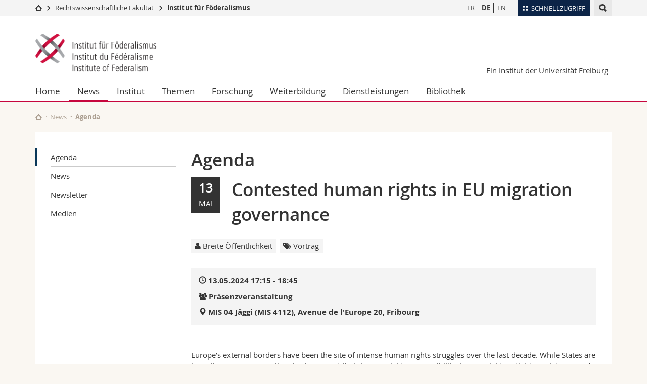

--- FILE ---
content_type: text/html; charset=UTF-8
request_url: https://www.unifr.ch/federalism/de/news/agenda/?eventid=14045
body_size: 9832
content:

<!--[if lt IE 9]><!DOCTYPE html PUBLIC "-//W3C//DTD XHTML 1.1//EN" "http://www.w3.org/TR/xhtml11/DTD/xhtml11.dtd"><![endif]-->
<!--[if gt IE 8]><!-->
<!DOCTYPE html>
<!--<![endif]-->
<!--[if lt IE 7]><html xmlns="http://www.w3.org/1999/xhtml" class="lt-ie9 lt-ie8 lt-ie7"> <![endif]-->
<!--[if IE 7]><html xmlns="http://www.w3.org/1999/xhtml" class="lt-ie9 lt-ie8"> <![endif]-->
<!--[if IE 8]><html xmlns="http://www.w3.org/1999/xhtml" class="lt-ie9"> <![endif]-->
<!--[if IE 9]><html class="ie9"> <![endif]-->
<!--[if gt IE 9]><!-->
<html lang="de"><!--<![endif]-->
<head>
	<link rel="preconnect" href="https://cdn.unifr.ch" />
	<link rel="dns-prefetch" href="https://www.googletagmanager.com" />
	<link rel="dns-prefetch" href="https://www.google.com" />
	<link rel="preload" href="https://cdn.unifr.ch/Assets/fonts/OpenSans-Regular-webfont.woff" as="font" type="font/woff" crossorigin>
	<link rel="preload" href="https://cdn.unifr.ch/Assets/fonts/OpenSans-Semibold-webfont.woff" as="font" type="font/woff" crossorigin>
	<link rel="preload" href="https://cdn.unifr.ch/Assets/fonts/OpenSans-Bold-webfont.woff" as="font" type="font/woff" crossorigin>
	<link rel="preload" href="https://cdn.unifr.ch/Assets/fonts/OpenSans-Light-webfont.woff" as="font" type="font/woff" crossorigin>
    <meta http-equiv="X-UA-Compatible" content="IE=edge,chrome=1"/>
    <meta charset="utf-8"/>
    <meta name="viewport" content="width=device-width, initial-scale=1"/>
    <title>Agenda | Institut für Föderalismus  | Universität Freiburg</title>
    <meta name="description" content="">
    <meta name="language" content="de" />
    <meta name="robots" content="index, follow">
    <base href="//www.unifr.ch/federalism/de/" />
    <link rel="canonical" href="https://www.unifr.ch/federalism/de/news/agenda/?eventid=14045" />
    <link href="//cdn.unifr.ch/uf/v2.4.5/css/bootstrap.css" rel="stylesheet" media="all" type="text/css" crossorigin  />
    <link href="//cdn.unifr.ch/uf/v2.4.5/css/main.css" rel="stylesheet" media="all" type="text/css" crossorigin />
    <link rel="shortcut icon" type="image/ico" href="//cdn.unifr.ch/uf/logos/ifflogo_square.png" />
    <!-- Load IE8 specific styles--><!--[if lt IE 9]>
    <link href="//cdn.unifr.ch/uf/v2.4.5/css/old_ie.css" rel="stylesheet" /><![endif]-->
    <script src="//cdn.unifr.ch/uf/v2.4.5/js/modernizr.js" crossorigin ></script>
    <!-- Spiders alternative page -->
    
        <link rel="alternate" hreflang="de" href="https://www.unifr.ch/federalism/de/news/agenda/" id="alt_hreflang_de">
        

<link rel="alternate" hreflang="fr" href="https://www.unifr.ch/federalism/fr/news/agenda/?eventid=14045" id="alt_hreflang_fr" />


<link rel="alternate" hreflang="en" href="https://www.unifr.ch/federalism/en/news/agenda/?eventid=14045" id="alt_hreflang_en" />
    
    


<!-- Google Tag Manager -->
<script>(function(w,d,s,l,i){w[l]=w[l]||[];w[l].push({'gtm.start':
new Date().getTime(),event:'gtm.js'});var f=d.getElementsByTagName(s)[0],
j=d.createElement(s),dl=l!='dataLayer'?'&l='+l:'';j.async=true;j.src=
'https://www.googletagmanager.com/gtm.js?id='+i+dl;f.parentNode.insertBefore(j,f);
})(window,document,'script','dataLayer','GTM-K8998TH');</script>
<!-- End Google Tag Manager --> 

    

<link href="//cdn.unifr.ch/uf/v2.4.5/css/corr.css" rel="stylesheet" defer crossorigin />

<style>
	/*
	a[href^=http]{text-decoration:none;}
	footer a[href^=http]{text-decoration:none; color:#fff;}
	div.sub-menu li.star > a{font-weight:bold;}
	*/
</style>
    





    
</head>
<body data-lang="de" class="red">



<!-- Google Tag Manager (noscript) -->
<noscript><iframe src="https://www.googletagmanager.com/ns.html?id=GTM-K8998TH"
height="0" width="0" loading="lazy" style="display:none;visibility:hidden"></iframe></noscript>
<!-- End Google Tag Manager (noscript) -->


<!-- Page wrapper-->
<div id="wrapper">
    <!-- Fixed header-->
    <nav class="fixed-header pusher">
        <div class="fixed-header--bg">
            <div class="container clearfix">

                <!-- The logo -->
                

<a href="//www.unifr.ch/federalism/de/" class="open-offcanvas square bg-branded hover hidden-desktop" title="Hamburger menu"></a><a href="//www.unifr.ch/federalism/de/" class="hidden-desktop square voidlogo" style="content: ''; display:block;height:55px;width:55px; background:url(//cdn.unifr.ch/uf/logos/ifflogo_square.png) no-repeat center center; background-size:contain;" title="Zur Startseite dieser Website gehen"></a>

                

<div class="search hidden-mobile">

    


<script class="search--template" type="text/template">
    <li>
        <a class="search--result-link" href="<%= link %>"></a>
        <h5><%= htmlTitle %></h5>
        <small><%= link %></small>
        <p><%= htmlSnippet %></p>
    </li>
</script>


<script class="search--show-more" type="text/template">
    <li class="text-align-center search--more-results">
        <a class="search--result-link" href="#"></a>
        <p>Mehr sehen</p>
        <p>
            <i class="gfx gfx-arrow-down"></i>
        </p>
    </li>
</script>

    <a href="#" data-expander-toggler="search-47727" data-fixed-mode-toggler="tablet laptop desktop large" class="search--toggler square" title="Suchmaschine anzeigen"><i class="gfx gfx-search"></i></a>
    <div data-expander-content="search-47727" data-expander-group="mobile-nav" class="search--input">
        <div class="container">
            
            <div class="input-group">
                <input type="text" class="form-control"/><span class="input-group-btn sd">
                <input type="radio" name="searchdomain" value="https://www.unifr.ch/federalism" checked="checked" id="local-" class="hidden"/>
                <label for="local-" class="btn btn-primary sd">Local</label></span><span class="input-group-btn sd">
                <input type="radio" name="searchdomain" value="www.unifr.ch"  id="global-" class="hidden"/>
                <label for="global-" class="btn btn-default">Global</label></span>
            </div>
            
            <ul class="search--results">
                <li class="blank-slate">Keine Resultate</li>
            </ul>
        </div>
    </div>
</div>

                <!-- Globalmenu -->
                <div class="meta-menu"><a href="#" data-fixed-mode-toggler="mobile" data-accordion-toggler="metamenu" class="square meta-menu--toggler hover bg-branded-desk" title="meta-menu toggler"><i class="gfx gfx-tiles"></i><i class="square-triangle"></i><span class="hidden-mobile">Schnellzugriff
</span></a>
    <div data-accordion-content="metamenu" data-accordion-group="mobile-nav" class="meta-menu--content">
        <nav data-scroll-container="data-scroll-container" class="container">
            <ul>
                <li class="first-level"><a href="#" data-accordion-toggler="meta2" data-scroll-to-me="data-scroll-to-me">Universität</a>
                    <nav data-accordion-content="meta2">
                        <ul>
                            <li><a href="http://studies.unifr.ch/de" title="Die Studium: Bachelor, Master, Doktorat">Studium</a></li>
                            <li><a href="https://www.unifr.ch/campus/de/" title="Campus Life">Campus</a></li>
                            <li><a href="https://www.unifr.ch/research/de" title="Forschung">Forschung</a></li>
                            <li><a href="https://www.unifr.ch/uni/de" title="Die Universität">Universität</a></li>
                            <li><a href="https://www.unifr.ch/formcont/de"  title="Weiterbildung">Weiterbildung</a></li>
                        </ul>
                    </nav>
                </li>
                <li class="first-level"><a href="#" data-accordion-toggler="meta1" data-scroll-to-me="data-scroll-to-me">Fakultäten</a>
                    <nav data-accordion-content="meta1">
                        <ul>
                            <li><a href="https://www.unifr.ch/theo/de" title="Theologische Fakultät"><span class="glyphicon glyphicon-stop color-orange" aria-hidden="true"></span> Theologische Fak.</a></li>
                            <li><a href="https://www.unifr.ch/ius/de" title="Rechtswissenschaftliche Fakultät"><span class="glyphicon glyphicon-stop color-red" aria-hidden="true"></span> Rechtswissenschaftliche Fak.</a></li>
                            <li><a href="https://www.unifr.ch/ses/de" title="Wirtschafts- und Sozialwissenschaftliche Fakultät"><span class="glyphicon glyphicon-stop color-purple" aria-hidden="true"></span> Wirtschafts- und Sozialwissenschaftliche Fak.</a></li>
							<li><a href="https://www.unifr.ch/lettres/de" title="Philosophische Fakultät"><span class="glyphicon glyphicon-stop color-sky" aria-hidden="true"></span> Philosophische Fak.</a></li>
							<li><a href="https://www.unifr.ch/eduform/de" title="Fakultät für Erziehungs- und Bildungs­wissenschaften"><span class="glyphicon glyphicon-stop color-violet" aria-hidden="true"></span> Fak. für Erziehungs- und Bildungswissenschaften</a></li>
                            <li><a href="https://www.unifr.ch/science/de" title="Mathematisch-Naturwissenschaftliche Fakultät"><span class="glyphicon glyphicon-stop color-green" aria-hidden="true"></span> Math.-Nat. und Med. Fak.</a></li>
                            <li><a href="https://www.unifr.ch/faculties/de/interfakultaer.html" title="Interfakultär"><span class="glyphicon glyphicon-stop color-marine" aria-hidden="true"></span> Interfakultär</a></li>
                           
                            
                        </ul>
                    </nav>
                </li>
                <li class="first-level"><a href="http://www.unifr.ch/you-are/de/" data-accordion-toggler="meta0" data-scroll-to-me="data-scroll-to-me">Informationen für</a>
                    <nav data-accordion-content="meta0">
                        <ul>
                            <li><a href="https://www.unifr.ch/you-are/de/studieninteressierte/" title="Sie sind... Studieninteressierte_r">Studieninteressierte</a></li>
                            <li><a href="https://www.unifr.ch/you-are/de/studierende/" title="Sie sind... Studierende_r">Studierende</a></li>
                            <li><a href="https://www.unifr.ch/you-are/de/medien/" title="Sie sind... Medienschaffende_r">Medien</a></li>
                            <li><a href="https://www.unifr.ch/you-are/de/forschende/" title="Sie sind... Forschende_r">Forschende</a></li>
                            <li><a href="https://www.unifr.ch/you-are/de/mitarbeitende/" title="Sie sind... Mitarbeitende_r">Mitarbeitende</a></li>
							<li><a href="https://www.unifr.ch/you-are/de/doktorierende/" title="Sie sind... Doktorierende_r">Doktorierende</a></li>
                        </ul>
                    </nav>
                </li>
                <li class="first-level meta-menu--contact bg-branded-desk">
                    <a href="#" class="hidden-lg hidden-md" data-accordion-toggler="contact" data-scroll-to-me="data-scroll-to-me">Ressourcen</a>			
					<nav data-accordion-content="contact">
                        <ul>
                            <li><a href="https://www.unifr.ch/directory/de"><span class="fa fa-user fa-fw" aria-hidden="true"></span> Personenverzeichnis</a></li>
                            <li><a href="https://www.unifr.ch/map"><span class="fa fa-map-signs fa-fw" aria-hidden="true"></span> Ortsplan</a></li>
                            <li><a href="https://www.unifr.ch/biblio"><span class="fa fa-book fa-fw" aria-hidden="true"></span> Bibliotheken</a></li>
                            <li><a href="https://outlook.com/unifr.ch"><span class="fa fa-envelope fa-fw" aria-hidden="true"></span> Webmail</a></li>
                            <li><a href="https://www.unifr.ch/timetable/de/"><span class="fa fa-calendar fa-fw" aria-hidden="true"></span> Vorlesungsverzeichnis</a></li>
                            <li><a href="https://my.unifr.ch"><span class="fa fa-lock fa-fw" aria-hidden="true"></span> MyUnifr</a></li>
                        </ul>
                    </nav>
					
                </li>
            </ul>
        </nav>
    </div>
</div>


                <!-- Desktop Langmenu -->
                

<nav class="hidden-mobile square language-switch">
    <ul>
        
<li><a href="//www.unifr.ch/federalism/fr/news/agenda/?eventid=14045" class="" title="Seite anzeigen auf:   FR">FR</a></li>

<li><a href="//www.unifr.ch/federalism/de/news/agenda/?eventid=14045" class=" bold" title="Seite anzeigen auf:   DE">DE</a></li>

<li><a href="//www.unifr.ch/federalism/en/news/agenda/?eventid=14045" class="" title="Seite anzeigen auf:   EN">EN</a></li>
    </ul>
</nav>

                <!-- Global Breadcrumb -->
                


<div class="breadcrumbs square">

    <a href="//www.unifr.ch" data-accordion-toggler="crumbs" class="square bg-white hover hidden-desktop breadcrumbs--toggler" title="Globaler Pfad"><i class="gfx gfx-home"></i><i class="square-triangle"></i></a>

    <div data-accordion-content="crumbs" data-accordion-group="mobile-nav" class="breadcrumbs--content">
        <nav class="breadcrumbs--mobile shortened">
            <ul class="breadcrumbs--slider">
                <!-- level 0 -->
                
                <li><a href="//www.unifr.ch" class="gfx gfx-home" title="Zur Startseite gehen "></a></li>
                

                <!-- level 1 -->
                
                <li class="gfx gfx-triangle-right"></li>
                <li >
                    <a href="//www.unifr.ch/ius" class="short">Rechtswissenschaftliche Fakultät </a>
                    <a href="//www.unifr.ch/ius" class="long">Rechtswissenschaftliche Fakultät </a>
                </li>
                
                <!-- level 2 -->
                
                <li class="gfx gfx-triangle-right"></li>
                <li class="desktop-expanded">
                    <a href="//www.unifr.ch/federalism" class="short">Institut für Föderalismus</a>
                    <a href="//www.unifr.ch/federalism" class="long">Institut für Föderalismus</a>
                </li>
                
                <!-- level 3 -->
                
            </ul>
        </nav>
    </div>
</div>
            </div>
        </div>
    </nav>
    <!-- Offcanvas pusher-->
    <div class="pusher pass-height">
        <!-- Page header/offcanvas-->
        <header id="header" class="offcanvas pass-height">
            <nav class="service-menu">
                <!-- mobile tools menu -->
                <div class="hidden-desktop clearfix">

                    <!-- Search Mobile -->
                    
                    <div class="search">
                        <!-- Template for one search result -->
                        


<script class="search--template" type="text/template">
    <li>
        <a class="search--result-link" href="<%= link %>"></a>
        <h5><%= htmlTitle %></h5>
        <small><%= link %></small>
        <p><%= htmlSnippet %></p>
    </li>
</script>


<script class="search--show-more" type="text/template">
    <li class="text-align-center search--more-results">
        <a class="search--result-link" href="#"></a>
        <p>Mehr sehen</p>
        <p>
            <i class="gfx gfx-arrow-down"></i>
        </p>
    </li>
</script>

                        <a href="#" data-expander-toggler="search-27564" data-fixed-mode-toggler="tablet laptop desktop large" class="search--toggler square" aria-label="search" title="Suchmaschine anzeigen"><i class="gfx gfx-search"></i></a>
                        <div data-expander-content="search-27564" data-expander-group="mobile-nav" class="search--input">
                            <div class="container">
                                
                                <div class="input-group">
                                    <input type="text" class="form-control"/>
                                    <span class="input-group-btn sd">
                                        <input type="radio" name="searchdomain" value="https://www.unifr.ch/federalism" id="local-" class="hidden" checked="checked"/>
                                        <label for="local-" class="btn btn-primary sd">Local</label>
                                    </span>
                                    <span class="input-group-btn sd">
                                        <input type="radio" name="searchdomain" value="www.unifr.ch"  id="global-" class="hidden" />
                                        <label for="global-" class="btn btn-default">Global</label>
                                    </span>
                                </div>
                                
                                <ul class="search--results">
                                    <li class="blank-slate">Keine Resultate</li>
                                </ul>
                             </div>
                        </div>
                    </div>


                    <!-- langmenu.mobile -->
                    

<nav class="language-switch square hover bg-white"><a href="#" data-accordion-toggler="language-switch" class="toggle-language-switch square" title="Seite in einer anderen Sprache auswählen ">DE</a>
    <div data-accordion-content="language-switch" class="dropdown">
        <ul class="bg-white">
            

<li><a href="//www.unifr.ch/federalism/fr/news/agenda/?eventid=14045" class="square bg-white hover " title="Seite anzeigen auf:   FR">FR</a></li>


<li><a href="//www.unifr.ch/federalism/de/news/agenda/?eventid=14045" class="square bg-white hover  bold" title="Seite anzeigen auf:   DE">DE</a></li>


<li><a href="//www.unifr.ch/federalism/en/news/agenda/?eventid=14045" class="square bg-white hover " title="Seite anzeigen auf:   EN">EN</a></li>
        </ul>
    </div>
</nav>
                    <a href="#" class="close-offcanvas square hover bg-marine" title="close offcanvas"></a>
                </div>
                <div class="hidden-mobile">
                    <div class="container service-menu--relation">
                        <nav class="clearfix">
                            
                        </nav>
                        

<h1 class="logo"><span class="sr-only">Institut für Föderalismus</span><a href="//www.unifr.ch/federalism/de/"  title="Zur Startseite von  Institut für Föderalismus"><img src="//cdn.unifr.ch/uf/logos/ifflogo.png" alt="Logo Institut für Föderalismus"  /></a></h1>
<p class="service-menu--department"><a href="//www.unifr.ch/federalism/de/" title="Zur Startseite dieser Website gehen">Ein Institut der Universität Freiburg
</a></p>
                    </div>
                </div>
            </nav>
            

<!-- Use class flat-menu or push-menu on this container-->
<!-- to toggle between the two types of navigation. The underlying-->
<!-- structure is exactly the same.-->
<nav class="push-menu container">
    <!-- First navigation level is visible, therefore needs-->
    <!-- the class .in-->
    <!-- .default is needed to not register a swipe event listener-->
    <div class="level default in">

        
<!-- start outerTpl -->
<ul>
    <li class="first"><a href="//www.unifr.ch/federalism/de/" title="Home" >Home</a></li>


<!-- start parentRowTpl -->
<li class="active">
	<a href="//www.unifr.ch/federalism/de/news/agenda/" title="News"   class="deeper">
		News
		<!--<span class="deeper"></span>-->
	</a>
	


<!-- start innerTpl -->
<div class="level">
	<ul>
		<li><a href="#" class="back">Zurück</a></li>
		<li class="first active"><a href="//www.unifr.ch/federalism/de/news/agenda/" title="Agenda" >Agenda</a></li>
<li><a href="//www.unifr.ch/federalism/de/news/news/" title="News" >News</a></li>
<li><a href="//www.unifr.ch/federalism/de/news/newsletter/" title="Newsletter" >Newsletter</a></li>
<li class="last"><a href="//www.unifr.ch/federalism/de/news/medien/" title="Medien" >Medien</a></li>

	</ul>
</div>
<!-- end innerTpl -->
</li>
<!-- end parentRowTpl -->


<!-- start parentRowTpl -->
<li class="">
	<a href="//www.unifr.ch/federalism/de/institut/profil.html" title="Institut"   class="deeper">
		Institut
		<!--<span class="deeper"></span>-->
	</a>
	


<!-- start innerTpl -->
<div class="level">
	<ul>
		<li><a href="#" class="back">Zurück</a></li>
		<li class="first"><a href="//www.unifr.ch/federalism/de/institut/profil.html" title="Profil" >Profil</a></li>
<li><a href="//www.unifr.ch/federalism/de/institut/team.html" title="Organisation" 1516>Organisation</a></li>
<li><a href="//www.unifr.ch/federalism/de/institut/ircc/index/" title="Internationales Zentrum (IRCC)" >Internationales Zentrum (IRCC)</a></li>
<li><a href="//www.unifr.ch/federalism/de/institut/nationales-zentrum.html" title="Nationales Zentrum" >Nationales Zentrum</a></li>
<li><a href="//www.unifr.ch/federalism/de/institut/unesco-lehrstuhl.html" title="UNESCO-Lehrstuhl für Menschenrechte und Demokratie" >UNESCO-Lehrstuhl für Menschenrechte und Demokratie</a></li>
<li><a href="//www.unifr.ch/federalism/de/institut/skmr.html" title="SKMR" >SKMR</a></li>
<li><a href="//www.unifr.ch/federalism/de/institut/jobs.html" title="Jobs" >Jobs</a></li>
<li><a href="//www.unifr.ch/federalism/de/institut/jahresberichte.html" title="Jahresberichte" >Jahresberichte</a></li>
<li class="last"><a href="//www.unifr.ch/federalism/de/institut/kontakt.html" title="Kontakt" >Kontakt</a></li>

	</ul>
</div>
<!-- end innerTpl -->
</li>
<!-- end parentRowTpl -->


<!-- start parentRowTpl -->
<li class="">
	<a href="//www.unifr.ch/federalism/de/themen/" title="Themen"   class="deeper">
		Themen
		<!--<span class="deeper"></span>-->
	</a>
	


<!-- start innerTpl -->
<div class="level">
	<ul>
		<li><a href="#" class="back">Zurück</a></li>
		<li class="first"><a href="//www.unifr.ch/federalism/de/themen/chfoederalismus.html" title="Schweizerischer Föderalismus" >Schweizerischer Föderalismus</a></li>
<li><a href="//www.unifr.ch/federalism/de/themen/natfoederalismuskonf.html" title="Nationale Föderalismuskonferenz" >Nationale Föderalismuskonferenz</a></li>
<li class="last"><a href="//www.unifr.ch/federalism/de/themen/vergleichfoederalismus.html" title="Vergleichender Föderalismus" >Vergleichender Föderalismus</a></li>

	</ul>
</div>
<!-- end innerTpl -->
</li>
<!-- end parentRowTpl -->


<!-- start parentRowTpl -->
<li class="">
	<a href="//www.unifr.ch/federalism/de/forschung/" title="Forschung"   class="deeper">
		Forschung
		<!--<span class="deeper"></span>-->
	</a>
	


<!-- start innerTpl -->
<div class="level">
	<ul>
		<li><a href="#" class="back">Zurück</a></li>
		<li class="first"><a href="//www.unifr.ch/federalism/de/forschung/piff.html" title="Publikationen des Instituts für Föderalismus" >Publikationen des Instituts für Föderalismus</a></li>
<li><a href="//www.unifr.ch/federalism/de/forschung/mitarbeitende.html" title="Publikationen der Mitarbeitenden" >Publikationen der Mitarbeitenden</a></li>
<li><a href="//www.unifr.ch/federalism/de/forschung/iffworkingpaperonl.html" title="IFF Working Paper Online" >IFF Working Paper Online</a></li>
<li><a href="//www.unifr.ch/federalism/de/forschung/publikationsfoerderung-iff.html" title="Publikationsförderung IFF" >Publikationsförderung IFF</a></li>
<li><a href="//www.unifr.ch/federalism/de/forschung/forschprojfede.html" title="Forschungsprojekte" >Forschungsprojekte</a></li>
<li><a href="//www.unifr.ch/federalism/de/forschung/doktorierende.html" title="Doktorierende" >Doktorierende</a></li>
<li><a href="//www.unifr.ch/federalism/de/forschung/gastforschende.html" title="Gastforschende" >Gastforschende</a></li>
<li><a href="//www.unifr.ch/federalism/de/forschung/literatur-ch-foderalismus.html" title="Föderalismus-Observatorium" >Föderalismus-Observatorium</a></li>
<li class="last"><a href="//www.unifr.ch/federalism/de/forschung/konferenzen.html" title="Konferenzen" >Konferenzen</a></li>

	</ul>
</div>
<!-- end innerTpl -->
</li>
<!-- end parentRowTpl -->


<!-- start parentRowTpl -->
<li class="">
	<a href="//www.unifr.ch/federalism/de/weiterbildung/" title="Weiterbildung"   class="deeper">
		Weiterbildung
		<!--<span class="deeper"></span>-->
	</a>
	


<!-- start innerTpl -->
<div class="level">
	<ul>
		<li><a href="#" class="back">Zurück</a></li>
		<li class="first"><a href="//www.unifr.ch/federalism/de/weiterbildung/mggs.html" title="Murtner Gesetzgebungsseminare" >Murtner Gesetzgebungsseminare</a></li>
<li><a href="//www.unifr.ch/federalism/de/weiterbildung/foederalismus-seminar.html" title="Föderalismus-Seminar" >Föderalismus-Seminar</a></li>
<li><a href="//www.unifr.ch/federalism/de/weiterbildung/fr-foederalismus-tage.html" title="Freiburger Föderalismus-Tage" >Freiburger Föderalismus-Tage</a></li>
<li><a href="//www.unifr.ch/federalism/de/weiterbildung/summeruniversity.html" title="Summer University" >Summer University</a></li>
<li><a href="//www.unifr.ch/federalism/de/weiterbildung/pc-de.html" title="Practitioners' Course" >Practitioners' Course</a></li>
<li><a href="//www.unifr.ch/federalism/de/weiterbildung/cas-in-federalism,-decentralisation-and-local-governance.html" title="Certificate of Advanced Studies (CAS)" >Certificate of Advanced Studies (CAS)</a></li>
<li><a href="//www.unifr.ch/federalism/de/weiterbildung/tagungen.html" title="Tagungen" >Tagungen</a></li>
<li><a href="//www.unifr.ch/federalism/de/weiterbildung/webinare.html" title="Webinare" >Webinare</a></li>


<!-- start parentRowTpl -->
<li class="last">
	<a href="//www.unifr.ch/federalism/de/weiterbildung/andere/" title="Andere Angebote"   class="deeper">
		Andere Angebote
		<!--<span class="deeper"></span>-->
	</a>
	


<!-- start innerTpl -->
<div class="level">
	<ul>
		<li><a href="#" class="back">Zurück</a></li>
		<li class="first"><a href="//www.unifr.ch/federalism/de/weiterbildung/andere/svvor.html" title="Schweizerische Vereinigung für Verwaltungsorganisationsrecht SVVOR" >Schweizerische Vereinigung für Verwaltungsorganisationsrecht SVVOR</a></li>
<li class="last"><a href="//www.unifr.ch/federalism/de/weiterbildung/andere/forumverwr/" title="Forum für Verwaltungsrecht" >Forum für Verwaltungsrecht</a></li>

	</ul>
</div>
<!-- end innerTpl -->
</li>
<!-- end parentRowTpl -->

	</ul>
</div>
<!-- end innerTpl -->
</li>
<!-- end parentRowTpl -->


<!-- start parentRowTpl -->
<li class="">
	<a href="//www.unifr.ch/federalism/de/dienstleistungen/" title="Dienstleistungen"   class="deeper">
		Dienstleistungen
		<!--<span class="deeper"></span>-->
	</a>
	


<!-- start innerTpl -->
<div class="level">
	<ul>
		<li><a href="#" class="back">Zurück</a></li>
		<li class="first"><a href="//www.unifr.ch/federalism/de/dienstleistungen/newsletter/" title="Newsletter" >Newsletter</a></li>
<li><a href="//www.unifr.ch/federalism/de/dienstleistungen/gutachten.html" title="Gutachten" >Gutachten</a></li>
<li><a href="//www.unifr.ch/federalism/de/dienstleistungen/beratung.html" title="Beratung" >Beratung</a></li>
<li class="last"><a href="//www.unifr.ch/federalism/de/dienstleistungen/empfangdelegation.html" title="Empfang von Delegationen" >Empfang von Delegationen</a></li>

	</ul>
</div>
<!-- end innerTpl -->
</li>
<!-- end parentRowTpl -->
<li class="last"><a href="https://www.unifr.ch/biff/de/home/" title="Bibliothek" >Bibliothek</a></li>

</ul>
<!-- end outerTpl -->

    </div>
</nav>

        </header>
        <!-- Main content-->
        <main id="main">
            <div class="visible-lt-ie9 fixed-page-overlay"></div>
            <div class="container">
                <div class="sub-menu--spacer"></div>
                



<nav class="deepcrumbs">
<ul>
    
        <li><a href="//www.unifr.ch/federalism/de/" class="gfx gfx-home" title="Zur Startseite dieser Website gehen"></a></li>
	<li><a href="//www.unifr.ch/federalism/de/news/agenda/">News</a></li><li>Agenda</li>
</ul>
</nav>

                <div class="content">
                    <div class="row inner">
                        <div class="col-md-3 sub-menu">
                            <nav>
                                <h4>
                                    
                                    <a href="//www.unifr.ch/federalism/de/news/" data-expander-toggler="sub-menu" data-fixed-mode-toggler="mobile" class="filter--title fixed-page-mode--toggler hidden-min-laptop">
                                        </a>
                                    <a href="//www.unifr.ch/federalism/de/news/" class="hidden-max-laptop">
                                        </a>
                                    
                                </h4>

                                <div data-expander-content="sub-menu" data-expander-group="mobile-nav" class="sub-menu--content">

                                    <ul><li class="first active"><a href="//www.unifr.ch/federalism/de/news/agenda/" title="Agenda" >Agenda</a></li>
<li><a href="//www.unifr.ch/federalism/de/news/news/" title="News" >News</a></li>
<li><a href="//www.unifr.ch/federalism/de/news/newsletter/" title="Newsletter" >Newsletter</a></li>
<li class="last"><a href="//www.unifr.ch/federalism/de/news/medien/" title="Medien" >Medien</a></li>
</ul>

                                </div>

                            </nav>

                        </div>
                        <div class="col-md-9 inner-30">
                            <div id="" class="row inner ">
    <div class="col-md-12 inner-10">
        <h2>Agenda</h2>



<div class="row">
    <div class="col-sm-12">
        <header  style="margin-bottom:1.61em;">
        <div class="row"><div class="col-sm-12">
            <div class="fullblack3">
            	<span class="agdDay">13</span><br>
            	<span class="agdMonth">Mai</span>
        	</div>
        	<h2>Contested human rights in EU migration governance</h2>
        	
        </div></div>
        <div class="row"><div class="col-sm-12">
			
            <!-- TAGS -->
            <div class="agenda--tags" style="margin-bottom:1.61em;margin-top:1.61em;">
                <span class="agenda--tag"><i class="fa fa-user"></i> Breite Öffentlichkeit </span> <span class="agenda--tag"><i class="fa fa-tags"></i> Vortrag</span>   
            </div>
            <!-- WHERE WHEN -->

            <div class="box inner-10 bg-grey-light " style="margin-bottom:1.61em;">
        	    <div ><i class="glyphicon glyphicon-time"></i> <strong>13.05.2024 17:15
        	     - 18:45</strong></div>
        	    <div><strong><i class="fa fa-users"></i> Präsenzveranstaltung</strong></div>
        	    
        	    <div ><i class="glyphicon glyphicon-map-marker"></i> <strong><a href="news/agenda/?eventid=14045#gmap">MIS 04 Jäggi (MIS 4112), Avenue de l'Europe 20, Fribourg </a></strong></div>
        	    
            </div>
            </div></div>
        </header>
		<article class="inner-30">
            <p>Europe’s external borders have been the site of intense human rights struggles over the last decade. While States are inventing ever new practices to circumvent their human rights responsibility, human rights activists seek to expand State jurisdiction to effectively hold European governments responsible for human rights violations at their borders and on the high seas. At the same time, the rise of populist movements and increasing xenophobia have made expansive human rights interpretation to the beneﬁt of migrants increasingly suspicious in public discourse. The question arises: Does the expansion of migrants’ human rights and State responsibility bear features of ‘human rights overreach’ in the sense that human rights encroach too much on State sovereignty, which may ultimately decrease the acceptance of human rights themselves? Or is it a necessary ‘outreach’ of human rights, that is, an adaptation of human rights to new practices of border protection in order to ensure human rights’ eﬀectiveness?</p>
            <hr>
            <table class="key-value">
            	<tr data-th="agenda.when">
                    <th>Wann?</th>
                    <td>13.05.2024 17:15&nbsp;-&nbsp;18:45</td>
                </tr>
                
                
                <tr data-th="Anmeldung">
                    <th>Wo?</th>
                    <td>MIS 04 Jäggi (MIS 4112)<br>Avenue de l'Europe 20, 1700 Fribourg&nbsp;<a href="http://www.google.com/maps/place/Avenue%20de%20l%27Europe%2020%2C1700%20Fribourg" target="_blank"><i class="glyphicon glyphicon-map-marker"></i></a></td>
                </tr>
                
                
                <tr data-th="Vortragende">
                    <th>Vortragende</th>
                    <td>Prof. Anuscheh Farahat, <br>Friedrich-Alexander University Erlangen-Nürnberg </td>
                </tr>
                
                <tr data-th="Kontakt">
                    <th>Kontakt</th>
                    <td>Institut für Europarecht<br>Christine Eggen<br><a class="link inline" href="mailto:christine.eggen@unifr.ch">christine.eggen@unifr.ch</a><br>1700 Freiburg<br>+41263008090<br></td>
                </tr>
                
                
                
                
                <tr data-th="Anhang">
                    <th>Anhang</th>
                    <td><ul style="padding-left:0"><li style="list-style-type: none;"><a class="link gfx gfx-download" href="https://agenda.unifr.ch/e/download.php?id=14045&tg=7204888de20c0d211cbe29a83c4e4d34391cf65e">A5_Flyer_Vortrag_Farahat_13.05.2024.pdf</a></li></ul></td>
                </tr>
                
                
            </table> 
            
           
            
             <!-- start SHARING -->
            <nav class="social-links" style="margin-bottom:20px;">
    		<ul>
    			<li class="ical">
					<a href="https://agenda.unifr.ch/ical/event.php?lang=fr&amp;id=14045" target="_blank" class="social-link">
						<i class="fa fa-calendar bg-marine"></i><span class="bg-marine">Exportieren</span>
					</a>
				</li>
            	<li class="facebook">
					<a href="https://www.facebook.com/sharer/sharer.php?u=https://www.unifr.ch/federalism/de/news/agenda/?eventid=14045" target="_blank" class="social-link">
						<i class="gfx gfx-facebook"></i><span>Teilen</span>
					</a>
				</li>
            	<li class="twitter">
					<a href="https://twitter.com/share?source=tweetbutton&text=Contested human rights in EU migration governance&hashtags=unifr&url=https://www.unifr.ch/federalism/de/news/agenda/?eventid=14045" target="_blank" class="social-link">
						<i class="gfx gfx-twitter"></i><span>Tweet</span>
					</a>
				</li>
       		    <li class="linkedin">
       		    	<a href="https://www.linkedin.com/shareArticle?mini=true&url=https://www.unifr.ch/federalism/de/news/agenda/?eventid=14045&title=Contested human rights in EU migration governance" class="social-link" target="_blank">
       		    		<i class="gfx gfx-linkedin"></i><span>Teilen</span>
       		    	</a>
				</li>
            </ul>
            </nav>
            
            <a href="javascript:history.back();" class="link gfx gfx-arrow-left" >Zurück zur Liste</a>
        </article>
    </div>
</div>



<style>
    .table-agenda > thead > tr > th,
.table-agenda > tbody > tr > th,
.table-agenda > tfoot > tr > th,
.table-agenda > thead > tr > td,
.table-agenda > tbody > tr > td,
.table-agenda > tfoot > tr > td { padding: 8px; line-height: 1.428571429; vertical-align: top; }

td.agenda-top-grey { border-top: 1px solid #dddddd;	 }
td.agenda-top-black { border-top: 1px solid #000; }
td.agenda-bottom-grey { border-bottom: 1px solid #dddddd;	 }
td.agenda-bottom-grey { border-bottom: 1px solid #000;	 }
.table-agenda > tbody > tr > td.agenda-noborder { border: 1px solid #ffffff; }
.table-agenda > tbody > tr > td.agenda-noborder-top { border-top: 1px solid #ffffff; }
.agdDay { font-size: 1.61em; line-height:0.5; font-weight: bold}
.agdMonth { font-size: 1em; line-height:0.5; text-transform: uppercase; }
.table-agenda > tbody > tr > td a { color: #0085C6; }

.fullblack { padding:10px; background-color:#AA9D8F; color:#fff; text-align:center;}
.fullblack2 { padding:10px; text-align:center; border: 1px solid rgb(0,0,0); }
.fullblack3 { padding:15px; background-color:#333; color:#fff; text-align:center; float: left; margin-right: 1.5em; margin-bottom: 1.5em; }
.fullblack3 span { display: block; text-align: center; }

.agenda--time span { }
.agenda--time .startday { font-size: 30px;  font-family: openSans-Bold-webfont,'Helvetica Neue',Helvetica,Arial,sans-serif; line-height: 1em; }
.agenda--time .startmonth {  text-transform: uppercase; font-size: 18px; }
.agenda--time .starthour { font-size: 18px; }

</style>
<script type="application/ld+json">
				{"@context":"http://schema.org","@type":"Event","name":"Contested human rights in EU migration governance","startDate":"2024-05-13T17:15:00+02:00","url":"https://agenda.unifr.ch/e/de/14045/","endDate":"2024-05-13T18:45:00+02:00","description":"Europe\u2019s external borders have been the site of intense human rights struggles over the last decade. While States are inventing ever new practices to circumvent their human rights responsibility, human rights activists seek to expand State jurisdiction to effectively hold European governments responsible for human rights violations at their borders and on the high seas. At the same time, the rise of populist movements and increasing xenophobia have made expansive human rights interpretation to the bene\ufb01t of migrants increasingly suspicious in public discourse. The question arises: Does the expansion of migrants\u2019 human rights and State responsibility bear features of \u2018human rights overreach\u2019 in the sense that human rights encroach too much on State sovereignty, which may ultimately decrease the acceptance of human rights themselves? Or is it a necessary \u2018outreach\u2019 of human rights, that is, an adaptation of human rights to new practices of border protection in order to ensure human rights\u2019 e\ufb00ectiveness?","location":{"@type":"Place","name":"MIS 04, J\u00e4ggi (MIS 4112)","address":{"@type":"PostalAddress","addressLocality":"Fribourg","postalCode":"1700","streetAddress":"Avenue de l'Europe 20"}},"eventAttendanceMode":"https://schema.org/OfflineEventAttendanceMode","eventStatus":"https://schema.org/EventScheduled"}
				</script>
<script>
document.title = 'Contested human rights in EU migration governance | ' + document.title;
</script>

    </div>
</div>
                        </div>
                    </div>
                </div>
            </div>
        </main>

        <!-- Footer-->
        


        <footer id="footer">
    <div class="container">
        <div class="row">
            <nav class="footer-menu col-md-9">
                <div class="row">
                    <div class="col-xs-4">
                        <h6><a href="//www.unifr.ch/federalism/de/institut/">INSTITUT</a></h6>
<ul><li class="first"><a href="//www.unifr.ch/federalism/de/institut/profil.html" title="Profil" >Profil</a></li>
<li><a href="//www.unifr.ch/federalism/de/institut/team.html" title="Organisation" 1516>Organisation</a></li>
<li><a href="//www.unifr.ch/federalism/de/institut/ircc/index/" title="Internationales Zentrum (IRCC)" >Internationales Zentrum (IRCC)</a></li>
<li><a href="//www.unifr.ch/federalism/de/institut/nationales-zentrum.html" title="Nationales Zentrum" >Nationales Zentrum</a></li>
<li><a href="//www.unifr.ch/federalism/de/institut/unesco-lehrstuhl.html" title="UNESCO-Lehrstuhl für Menschenrechte und Demokratie" >UNESCO-Lehrstuhl für Menschenrechte und Demokratie</a></li>
<li><a href="//www.unifr.ch/federalism/de/institut/skmr.html" title="SKMR" >SKMR</a></li>
<li><a href="//www.unifr.ch/federalism/de/institut/jobs.html" title="Jobs" >Jobs</a></li>
<li><a href="//www.unifr.ch/federalism/de/institut/jahresberichte.html" title="Jahresberichte" >Jahresberichte</a></li>
<li class="last"><a href="//www.unifr.ch/federalism/de/institut/kontakt.html" title="Kontakt" >Kontakt</a></li>
</ul>
                    </div>
                    <div class="col-xs-4">
                        <h6><a href="//www.unifr.ch/federalism/de/forschung/">FORSCHUNG</a></h6>
<ul><li class="first"><a href="//www.unifr.ch/federalism/de/forschung/piff.html" title="Publikationen des Instituts für Föderalismus" >Publikationen des Instituts für Föderalismus</a></li>
<li><a href="//www.unifr.ch/federalism/de/forschung/mitarbeitende.html" title="Publikationen der Mitarbeitenden" >Publikationen der Mitarbeitenden</a></li>
<li><a href="//www.unifr.ch/federalism/de/forschung/iffworkingpaperonl.html" title="IFF Working Paper Online" >IFF Working Paper Online</a></li>
<li><a href="//www.unifr.ch/federalism/de/forschung/publikationsfoerderung-iff.html" title="Publikationsförderung IFF" >Publikationsförderung IFF</a></li>
<li><a href="//www.unifr.ch/federalism/de/forschung/forschprojfede.html" title="Forschungsprojekte" >Forschungsprojekte</a></li>
<li><a href="//www.unifr.ch/federalism/de/forschung/doktorierende.html" title="Doktorierende" >Doktorierende</a></li>
<li><a href="//www.unifr.ch/federalism/de/forschung/gastforschende.html" title="Gastforschende" >Gastforschende</a></li>
<li><a href="//www.unifr.ch/federalism/de/forschung/literatur-ch-foderalismus.html" title="Föderalismus-Observatorium" >Föderalismus-Observatorium</a></li>
<li class="last"><a href="//www.unifr.ch/federalism/de/forschung/konferenzen.html" title="Konferenzen" >Konferenzen</a></li>
</ul>
                    </div>
                    <div class="col-xs-4">
                        <h6><a href="//www.unifr.ch/federalism/de/weiterbildung/">WEITERBILDUNG</a></h6>
<ul><li class="first"><a href="//www.unifr.ch/federalism/de/weiterbildung/mggs.html" title="Murtner Gesetzgebungsseminare" >Murtner Gesetzgebungsseminare</a></li>
<li><a href="//www.unifr.ch/federalism/de/weiterbildung/foederalismus-seminar.html" title="Föderalismus-Seminar" >Föderalismus-Seminar</a></li>
<li><a href="//www.unifr.ch/federalism/de/weiterbildung/fr-foederalismus-tage.html" title="Freiburger Föderalismus-Tage" >Freiburger Föderalismus-Tage</a></li>
<li><a href="//www.unifr.ch/federalism/de/weiterbildung/summeruniversity.html" title="Summer University" >Summer University</a></li>
<li><a href="//www.unifr.ch/federalism/de/weiterbildung/pc-de.html" title="Practitioners' Course" >Practitioners' Course</a></li>
<li><a href="//www.unifr.ch/federalism/de/weiterbildung/cas-in-federalism,-decentralisation-and-local-governance.html" title="Certificate of Advanced Studies (CAS)" >Certificate of Advanced Studies (CAS)</a></li>
<li><a href="//www.unifr.ch/federalism/de/weiterbildung/tagungen.html" title="Tagungen" >Tagungen</a></li>
<li><a href="//www.unifr.ch/federalism/de/weiterbildung/webinare.html" title="Webinare" >Webinare</a></li>
<li class="last"><a href="//www.unifr.ch/federalism/de/weiterbildung/andere/" title="Andere Angebote" >Andere Angebote</a></li>
</ul>

<h6><a href="//www.unifr.ch/federalism/de/dienstleistungen/">DIENSTLEISTUNGEN</a></h6>
<ul><li class="first"><a href="//www.unifr.ch/federalism/de/dienstleistungen/newsletter/" title="Newsletter" >Newsletter</a></li>
<li><a href="//www.unifr.ch/federalism/de/dienstleistungen/gutachten.html" title="Gutachten" >Gutachten</a></li>
<li><a href="//www.unifr.ch/federalism/de/dienstleistungen/beratung.html" title="Beratung" >Beratung</a></li>
<li class="last"><a href="//www.unifr.ch/federalism/de/dienstleistungen/empfangdelegation.html" title="Empfang von Delegationen" >Empfang von Delegationen</a></li>
</ul>
                    </div>
                </div>
            </nav>
            <nav class="footer-menu--contact col-md-3 col-xs-12">
                <div class="row">
                    <div class="col-sm-6 col-md-12 inner">
                        




<div>
    <h6>Kontakt</h6>
    <p>Universität Freiburg</p>
    <p>Institut für Föderalismus</p>
    <p>Av. Beauregard 1</p>
    <p>CH-1700 Freiburg</p>
    
    <p><a href="mailto:federalism@unifr.ch" class="link">federalism@unifr.ch</a></p>
    <p><a href="//www.unifr.ch/federalism" class="link" aria-label="Go to homepage">www.unifr.ch/federalism</a></p>
</div>
<div class="footer--social-links">
    <p>
        <a href="https://www.facebook.com/Federalism.Institute" target="_blank" class="gfx gfx-facebook" aria-label="Go to Facebook page of Unifr"></a>
        <a href="https://twitter.com/FederalismNet" target="_blank" class="gfx gfx-twitter" aria-label="Go to Twitter page of Unifr"></a>
        <a href="https://www.youtube.com/channel/UCx74T4l0XqJFLcdlCavnoXQ" target="_blank" class="fa fa-youtube-play" aria-label="Go to YouTube Channel of Unifr"></a>
        <a href="https://www.linkedin.com/company/institute-of-federalism-institut-du-f%C3%A9d%C3%A9ralisme-institut-f%C3%BCr-f%C3%B6deralismus/mycompany/?viewAsMember=true" target="_blank" class="fa fa-linkedin" aria-label="Go to LinkedIn page of Unifr"></a>
        <a href="https://instagram.com/unifribourg/" target="_blank" class="fa fa-instagram" aria-label="Go to Instagram page of Unifr"></a>
    </p>
</div>

<script type="application/ld+json">
{
  "@context": "http://schema.org",
  "@type": "EducationalOrganization",
  "address": {
    "@type": "PostalAddress",
    "addressLocality": "Freiburg",
    "addressRegion": "FR",
    "postalCode": "1700",
    "streetAddress": "Av. Beauregard 1"
  },
  "url" : "www.unifr.ch/federalism",
  "name": "Institut für Föderalismus",
  "contactPoint" : [
    { "@type" : "ContactPoint",
      "telephone" : "+41 026 300 8125",
      "contactType" : "customer support",
      "availableLanguage" : ["English","French","German"]
    } ],
  "parentOrganization": {
    "@context": "http://schema.org",
    "@type": "EducationalOrganization",
    "name":"Université de Fribourg | Universität Freiburg",
    "address": {
        "@type": "PostalAddress",
        "addressLocality": "Fribourg",
        "addressRegion": "FR",
        "postalCode": "1700",
        "streetAddress": "Avenue de l'Europe 20"
    },
    "contactPoint" : [
    { "@type" : "ContactPoint",
      "telephone" : "+41-026-300-7034",
      "contactType" : "customer support",
      "availableLanguage" : ["English","French","German","Italian"],
      "url":"https://www.unifr.ch/unicom"
    } ],
    "sameAs" : "https://fr.wikipedia.org/wiki/Universit%C3%A9_de_Fribourg"
  }
}
</script>




<div class="footer-logo-unifr" ><p style="font-size:4.83em; line-height:1.61em"><a href="//unifr.ch" class="link" aria-label="local logo"><i class="gfx gfx-logo"></i></a></p></div>

                    </div>
                    <div class="col-sm-6 col-md-12">
                        
                    </div>
                </div>
            </nav>
        </div>
    </div>
    <div class="footer-menu--meta">
        <div class="container">
            <div class="row">
                <div class="footer--copyright col-md-8 col-sm-6"><span>&copy; Universität Freiburg | </span><a href="//www.unifr.ch/impressum">Impressum</a> | <a href="//www.unifr.ch/disclaimer">Rechtliche Hinweise</a> | <a href="//www.unifr.ch/help">Notfallnummern</a></div>
            </div>
        </div>
    </div>
</footer>

    </div>
</div>
<!-- Bundled scripts-->
<link rel="stylesheet" href="//netdna.bootstrapcdn.com/font-awesome/4.5.0/css/font-awesome.min.css" defer crossorigin />
<script src="//cdn.unifr.ch/uf/v2.4.5/js/shared.js" ></script>
<script src="//cdn.unifr.ch/uf/v2.4.5/js/app.js" ></script>

<!--[if lt IE 10]>
<script src="//cdn.unifr.ch/uf/v2.4.5/js/lt_ie_10.js" defer></script><![endif]-->
<!--[if lt IE 9]>
<script src="//cdn.unifr.ch/uf/v2.4.5/js/polyfills.js" defer></script><![endif]-->







<script>
    setTimeout(function(){
        $(document).ready(function($) {
            hash = "#"+window.location.hash.replace(/[^a-z0-9]/gi, '');
            if (hash) {
                $(hash).click();
            }
        });
    }, 250);

</script>



</body>
</html>